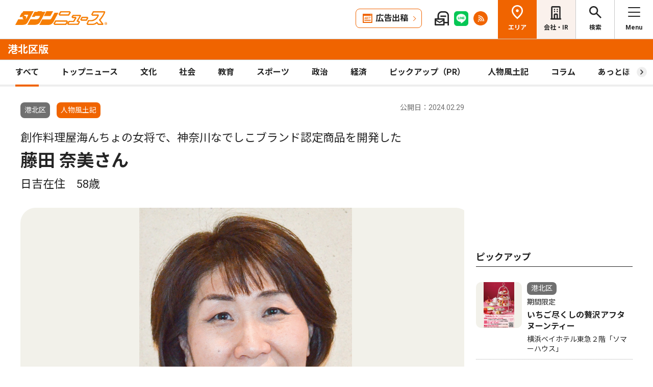

--- FILE ---
content_type: text/html; charset=UTF-8
request_url: https://www.townnews.co.jp/0103/2024/02/29/722015.html?utm_source=20240229&utm_medium=mail&utm_campaign=mailmagazine&utm_content=%E6%B8%AF%E5%8C%97%E5%8C%BA
body_size: 18951
content:
<!DOCTYPE html>
<html lang="ja">
<head>
<meta charset="UTF-8">
<meta name="viewport" content="width=device-width,user-scalable=no">
<meta http-equiv="X-UA-Compatible" content="IE=edge">
<title>創作料理屋海んちょの女将で、神奈川なでしこブランド認定商品を開発した 藤田 奈美さん 日吉在住　58歳 | 港北区 | タウンニュース</title>
<meta name="description" content="「好き」を学ぶ面白さ　○…「思い切った選択だった」と４年前を振り返る。営業自粛が...">
<meta property="fb:app_id" content="1428925777359294">
<meta name="twitter:card" content="summary_large_image">
<meta property="og:site_name" content="タウンニュース">
<meta property="og:type" content="article">

<meta property="og:url" content="https://www.townnews.co.jp/0103/2024/02/29/722015.html">


<meta property="og:title" content="創作料理屋海んちょの女将で、神奈川なでしこブランド認定商品を開発した 藤田 奈美さん 日吉在住　58歳 | 港北区 | タウンニュース">
<meta property="og:description" content="「好き」を学ぶ面白さ　○…「思い切った選択だった」と４年前を振り返る。営業自粛が続く中、事業見直しを考えていたところに入ってきたＳＯＳの声。「横浜野菜を使って食事の手助け...">







<meta property="og:image" content="https://www.townnews.co.jp/0103/images/a001280965_01.jpg">
<meta property="og:image:width" content="1200">
<meta property="og:image:height" content="1523">






<link rel="preconnect" href="https://fonts.googleapis.com">
<link rel="preconnect" href="https://fonts.gstatic.com" crossorigin>
<link href="https://fonts.googleapis.com/css2?family=Noto+Sans+JP:wght@400;500;700&family=Roboto:wght@400;500;700&display=swap" rel="stylesheet">

<link rel="stylesheet" type="text/css" href="/css/slick.css">
<link rel="stylesheet" type="text/css" href="/css/common.css">
<link rel="stylesheet" type="text/css" href="/css/tieup.css">
<link rel="stylesheet" type="text/css" href="/css/style.css">
<script src="/js/jquery.min.js"></script>
<script src="/js/slick.min.js"></script>
<script src="/js/common.js"></script>
<script src="/js/action.js"></script>




<script type="application/ld+json">
{
	"@context": "https://schema.org",
	"@type": "NewsArticle",
	"mainEntityOfPage": {
		"@type": "WebPage",
		"@id": "https://www.townnews.co.jp/0103/2024/02/29/722015.html"
	},
	"headline": "創作料理屋海んちょの女将で、神奈川なでしこブランド認定商品を開発した 藤田 奈美さん 日吉在住　58歳 | 港北区 | タウンニュース",
	"author": {
		"@type": "Organization",
		"name": "タウンニュース港北区版",
		"parentOrganization": {
			"@type": "Organization",
			"name": "株式会社タウンニュース社"
		}
	},
	"image": {
		
		
		
		
		
		
		
		
		"@type": "ImageObject",
		"url": "https://www.townnews.co.jp/0103/images/a001280965_01.jpg",
		"height": 1523,
		"width": 1200
		
	},
	"publisher": {
		"@type": "Organization",
		"name": "株式会社タウンニュース社",
		"logo": {
			"@type": "ImageObject",
			"url": "https://www.townnews.co.jp/common/images/fblogo2.jpg",
			"width": 1200,
			"height": 630
		}
	},
	"datePublished": "2024-02-29T00:00:00+09:00",
	"dateModified": "2024-02-29T00:02:17+09:00"
}
</script>




<script async src="https://securepubads.g.doubleclick.net/tag/js/gpt.js" crossorigin="anonymous"></script>
<script>
  window.googletag = window.googletag || {cmd: []};
  googletag.cmd.push(function() {

    //全ページ共通 
    googletag.defineSlot('/2811735/common_house01_300x100', [300, 100], 'div-gpt-ad-1562658343235-0').addService(googletag.pubads());
    googletag.defineSlot('/2811735/common_house02_300x100', [300, 100], 'div-gpt-ad-1562658393646-0').addService(googletag.pubads());
    googletag.defineSlot('/2811735/common_house03_300x100', [300, 100], 'div-gpt-ad-1562658459837-0').addService(googletag.pubads());
    googletag.defineSlot('/2811735/common_house04_320x100', [320, 100], 'div-gpt-ad-1760520735842-0').addService(googletag.pubads());
    googletag.defineSlot('/2811735/common_house05_320x100', [320, 100], 'div-gpt-ad-1760520781373-0').addService(googletag.pubads());

    //エリア別


    googletag.defineSlot('/2811735/0103_rectangleM_300x250', [300, 250], 'div-gpt-ad-1761725670622-0').addService(googletag.pubads());
    googletag.defineSlot('/2811735/0103_pc_special01_300x100', [300, 100], 'div-gpt-ad-1761725742122-0').addService(googletag.pubads());
    googletag.defineSlot('/2811735/0103_pc_special02_300x100', [300, 100], 'div-gpt-ad-1761725809415-0').addService(googletag.pubads());
    googletag.defineSlot('/2811735/0103_rectangleS_300x100', [300, 100], 'div-gpt-ad-1761725852917-0').addService(googletag.pubads());
    googletag.defineSlot('/2811735/0103_sp_special01_300x100', [300, 100], 'div-gpt-ad-1761725902614-0').addService(googletag.pubads());
    googletag.defineSlot('/2811735/0103_05ad_300x100', [300, 100], 'div-gpt-ad-1761561080103-0').addService(googletag.pubads());
    googletag.defineSlot('/2811735/0103_06ad_300x100', [300, 100], 'div-gpt-ad-1761561111088-0').addService(googletag.pubads());    


    googletag.pubads().enableSingleRequest();
    googletag.enableServices();
  });
</script>

<link rel="canonical" href="https://www.townnews.co.jp/0103/2024/02/29/722015.html" />
<!-- ▼▼▼ GoogleAnalytics4 ▼▼▼ -->
<!-- Global site tag (gtag.js) - Google Analytics -->
<script async src="https://www.googletagmanager.com/gtag/js?id=G-S0NKCCBFQP"></script>
<script>
  window.dataLayer = window.dataLayer || [];
  function gtag(){dataLayer.push(arguments);}
  gtag('js', new Date());

  gtag('config', 'G-S0NKCCBFQP');
</script>
<!-- ▲▲▲ GoogleAnalytics4 ▲▲▲ -->


<!-- ▼▼▼Google Tag Manager▼▼▼ -->
<script>(function(w,d,s,l,i){w[l]=w[l]||[];w[l].push({'gtm.start':
new Date().getTime(),event:'gtm.js'});var f=d.getElementsByTagName(s)[0],
j=d.createElement(s),dl=l!='dataLayer'?'&l='+l:'';j.async=true;j.src=
'https://www.googletagmanager.com/gtm.js?id='+i+dl;f.parentNode.insertBefore(j,f);
})(window,document,'script','dataLayer','GTM-NV8XGJ');</script>
<!-- ▲▲▲End Google Tag Manager▲▲▲ -->
</head>


<script>
var $g_entry_blog_id = '5';
var $g_entry_categories = '人物風土記';
var $g_entry_date = '20240229000000';
</script>
<script src="/js/entry_advertising.js?2025110501"></script>
<script>
document.addEventListener('DOMContentLoaded', function() {
$.ajax({
    type: "GET",
    url: "/entry_ad.json", 
    dataType: "json",
    cache: false,
    async: false
}).then(
    function (json) {
        console.log("load start");
        entry_body = $('#kijiId').html();
        var p_blog_id = '5';
        if (entry_body == ''){ exit; }
        p_categories = '人物風土記';
        p_date = '20240229000000';
        position = 10;
        ad_text = get_entry_ad_json(json, position, p_categories, p_date, p_blog_id);
        entry_body = insert_entry_ad(entry_body, position, ad_text);
        position = 20;
        ad_text = get_entry_ad_json(json, position, p_categories, p_date, p_blog_id);
        entry_body = insert_entry_ad(entry_body, position, ad_text);
        position = 30;
        ad_text = get_entry_ad_json(json, position, p_categories, p_date, p_blog_id);
        entry_body = insert_entry_ad(entry_body, position, ad_text);
        $('#kijiId').html(entry_body);
    },
    function () {
        console.log("load error");
    }
);
});
</script>

<body>
<div id="wrap">

<header id="head">
		<h1 class="logo">
          <a href="https://www.townnews.co.jp/"><img src="/img/h_logo.png" alt="タウンニュース"></a>
          <a href="https://www.townnews.co.jp/0103/"><span class="area">港北区版</span></a>
        </h1>
		<p class="top"><a href="https://www.townnews.co.jp/">総合TOPへ</a></p>
		<ul class="link">
			<li class="btn"><a href="https://www.townnews.co.jp/business/">広告出稿</a></li>
			<li><a href="https://www.townnews.co.jp/mail/subscribe?header"><img src="/img/mail1.png" alt="mail"></a></li>
			<li><a href="https://www.townnews.co.jp/line-subscribe.html"><img src="/img/sns1.png" alt="line"></a></li>
			<li><a href="https://www.townnews.co.jp/index.xml"><img src="/img/sns5.png" alt="rss"></a></li>
		</ul>
		<ul class="nav">
			<li class="area"><span>エリア</span></li>
			<li class="company"><a href="https://www.townnews.co.jp/corporate/">会社・IR</a></li>
			<li class="search"><span>検索</span></li>
			<li class="menu"><span>Menu</span></li>
		</ul>
 
		<p class="area-name pcHide"><a href="https://www.townnews.co.jp/0103/">港北区版</a></p>




		<div class="category">
			<ul>
				<li class="act"><a href="https://www.townnews.co.jp/0103/">すべて</a></li>
				<li class="" ><a href="https://www.townnews.co.jp/0103/topnews/">トップニュース</a></li>
				<li class="" ><a href="https://www.townnews.co.jp/0103/culture/">文化</a></li>
				<li class="" ><a href="https://www.townnews.co.jp/0103/social/">社会</a></li>
				<li class="" ><a href="https://www.townnews.co.jp/0103/education/">教育</a></li>
				<li class="" ><a href="https://www.townnews.co.jp/0103/sports/">スポーツ</a></li>
				<li class="" ><a href="https://www.townnews.co.jp/0103/politics/">政治</a></li>
				<li class="" ><a href="https://www.townnews.co.jp/0103/economy/">経済</a></li>
				<li class="" ><a href="https://www.townnews.co.jp/0103/pickup/">ピックアップ（PR）</a></li>
				<li class="" ><a href="https://www.townnews.co.jp/0103/person/">人物風土記</a></li>
                
				<li class="sub"><a href="https://www.townnews.co.jp/0103/column/">コラム</a></li>
				<li class=""><a href="https://www.townnews.co.jp/0103/athome/">あっとほーむ</a></li>
				<li class=""><a href="https://www.townnews.co.jp/0103/present/">プレゼント</a></li>
</ul>
		<!--category--></div>
			<div class="sub-category">
				<ul class="inner">
					<li><a href="https://www.townnews.co.jp/0103/column/">すべてのコラム</a></li>
	
        
		
        
                
                        <li><a href="https://www.townnews.co.jp/0103/column/cat-7/">御朱印探訪</a></li>
                
        
	
        
		
        
                
                        <li><a href="https://www.townnews.co.jp/0103/column/cat-6/">金沢動物園　干支コラム</a></li>
                
        
	
        
		
        
                
                        <li><a href="https://www.townnews.co.jp/0103/column/ir/">IRと横浜</a></li>
                
        
	
        
		
        
                
                        <li><a href="https://www.townnews.co.jp/0103/column/cat-1/">〈連載〉さすらいヨコハマ</a></li>
                
        
	
        
		
        
                
                        <li><a href="https://www.townnews.co.jp/0103/column/cat/">がんばれ！Ｆ・マリノス</a></li>
                
        
	
        
		
        
                
                        <li><a href="https://www.townnews.co.jp/0103/column/cat-3/">こちらの活動団体知っていますか？</a></li>
                
        
	
        
		
        
                
                        <li><a href="https://www.townnews.co.jp/0103/column/cat-5/">トップインタビュー</a></li>
                
        
	
        
		
        
                
                        <li><a href="https://www.townnews.co.jp/0103/column/cat-4/">今から始める相続の準備</a></li>
                
        
	
        
		
        
                
                        <li><a href="https://www.townnews.co.jp/0103/column/cat-2/">港北区企業レポート</a></li>
                
        
	
				</ul>
			<!--sub-category--></div>


	</header><div id="side-nav">
		<div class="menu">
            <h2>港北区版</h2>
			<p class="close">閉じる</p>
			<ul class="menu-list1">
				<li><a href="https://www.townnews.co.jp/0103/culture/">文化</a></li>
				<li><a href="https://www.townnews.co.jp/0103/social/">社会</a></li>
				<li><a href="https://www.townnews.co.jp/0103/education/">教育</a></li>
				<li><a href="https://www.townnews.co.jp/0103/sports/">スポーツ</a></li>
				<li><a href="https://www.townnews.co.jp/0103/politics/">政治</a></li>
				<li><a href="https://www.townnews.co.jp/0103/economy/">経済</a></li>
                
				<li><a href="https://www.townnews.co.jp/0103/present/">プレゼント</a></li>
			</ul>
			<ul class="menu-list2">
				<li><a href="https://www.townnews.co.jp/0103/topnews/">トップニュース</a></li>
                <li><a href="https://www.townnews.co.jp/0103/advertising/">意見広告・議会報告</a></li>
                <li><a href="https://www.townnews.co.jp/0103/pickup/">ピックアップ（PR）</a></li>
                <li><a href="https://www.townnews.co.jp/0103/person/">人物風土記</a></li>
				<li class="sub"><a href="#">コラム</a>
					<div class="sub-category">
						<ul>
							<li><a href="https://www.townnews.co.jp/0103/column/">すべてのコラム</a></li>
			
                            
						    
                        
                            
                                <li><a href="https://www.townnews.co.jp/0103/column/cat-7/">御朱印探訪</a></li>
                            
                        
			
                            
						    
                        
                            
                                <li><a href="https://www.townnews.co.jp/0103/column/cat-6/">金沢動物園　干支コラム</a></li>
                            
                        
			
                            
						    
                        
                            
                                <li><a href="https://www.townnews.co.jp/0103/column/ir/">IRと横浜</a></li>
                            
                        
			
                            
						    
                        
                            
                                <li><a href="https://www.townnews.co.jp/0103/column/cat-1/">〈連載〉さすらいヨコハマ</a></li>
                            
                        
			
                            
						    
                        
                            
                                <li><a href="https://www.townnews.co.jp/0103/column/cat/">がんばれ！Ｆ・マリノス</a></li>
                            
                        
			
                            
						    
                        
                            
                                <li><a href="https://www.townnews.co.jp/0103/column/cat-3/">こちらの活動団体知っていますか？</a></li>
                            
                        
			
                            
						    
                        
                            
                                <li><a href="https://www.townnews.co.jp/0103/column/cat-5/">トップインタビュー</a></li>
                            
                        
			
                            
						    
                        
                            
                                <li><a href="https://www.townnews.co.jp/0103/column/cat-4/">今から始める相続の準備</a></li>
                            
                        
			
                            
						    
                        
                            
                                <li><a href="https://www.townnews.co.jp/0103/column/cat-2/">港北区企業レポート</a></li>
                            
                        
			
						</ul>
					<!--sub-category--></div>
				</li>
                <li><a href="https://www.townnews.co.jp/0103/athome/">あっとほーむデスク</a></li>

			</ul>

			<div class="top-block">
				<h2>タウンニュース総合TOP</h2>
				<ul class="menu-list2">
					<li><a href="https://www.townnews.co.jp/pr/prtimes/">PR TIMES (プレスリリース)</a></li>
					<li><a href="https://www.townnews.co.jp/album/">WEBアルバム</a></li>
				</ul>
				<p class="top-link"><a href="https://www.townnews.co.jp/">タウンニュースTOPへ</a></p>
			<!--top-block--></div>

			<ul class="menu-list3">
				<li><a href="https://www.townnews.co.jp/corporate/">会社・IR情報</a></li>
				<li><a href="https://www.townnews.co.jp/business/">広告掲載をご検討の方へ</a></li>
				<li><a href="https://www.townnews.co.jp/recruit/">採用情報</a></li>
			</ul>
			<ul class="menu-btn">
				<li><a href="https://www.townnews.co.jp/line-subscribe.html">タウンニュース for LINEのご登録</a></li>
				<li><a href="https://www.townnews.co.jp/mail/subscribe?header">メール版タウンニュースのご登録</a></li>
				<li class="ad"><a href="/business/">広告出稿をご検討のスポンサー様へ</a></li>
			</ul>
			<ul class="sns">
				<li><a href="https://www.townnews.co.jp/line-subscribe.html" target="_blank"><img src="/img/sns1.png" alt="LINE"></a></li>
				<li><a href="https://twitter.com/townnews_twi" target="_blank"><img src="/img/sns2.png" alt="X"></a></li>
				<li><a href="https://www.facebook.com/townnews.fb" target="_blank"><img src="/img/sns3.png" alt="Facebook"></a></li>
				<li><a href="https://www.youtube.com/@townnews2481" target="_blank"><img src="/img/sns4.png" alt="youtube"></a></li>
				<li><a href="https://www.townnews.co.jp/index.xml" target="_blank"><img src="/img/sns5.png" alt="RSS"></a></li>
			</ul>
			<p class="contact"><a href="/corporate/contact.html">お問い合わせ</a></p>
			<p class="close btm">閉じる</p>
		<!--menu--></div>

		<div class="area">
			<h2>エリア一覧</h2>
			<p class="close">閉じる</p>
			<dl>
				<dt>横浜エリア</dt>
				<dd>
					<ul>
						<li><a href="https://www.townnews.co.jp/0101/">青葉区</a></li>
						<li><a href="https://www.townnews.co.jp/0102/">緑区</a></li>
						<li><a href="https://www.townnews.co.jp/0103/">港北区</a></li>
						<li><a href="https://www.townnews.co.jp/0104/">都筑区</a></li>
						<li><a href="https://www.townnews.co.jp/0105/">旭区・瀬谷区</a></li>
						<li><a href="https://www.townnews.co.jp/0108/">戸塚区・泉区</a></li>
						<li><a href="https://www.townnews.co.jp/0112/">港南区・栄区</a></li>
						<li><a href="https://www.townnews.co.jp/0113/">中区・西区・南区</a></li>
						<li><a href="https://www.townnews.co.jp/0110/">金沢区・磯子区</a></li>
						<li><a href="https://www.townnews.co.jp/0115/">保土ケ谷区</a></li>
						<li><a href="https://www.townnews.co.jp/0116/">鶴見区</a></li>
						<li><a href="https://www.townnews.co.jp/0117/">神奈川区</a></li>
					</ul>
				</dd>
				<dt>川崎エリア</dt>
				<dd>
					<ul>
						<li><a href="https://www.townnews.co.jp/0201/">宮前区</a></li>
						<li><a href="https://www.townnews.co.jp/0202/">高津区</a></li>
						<li><a href="https://www.townnews.co.jp/0203/">多摩区・麻生区</a></li>
						<li><a href="https://www.townnews.co.jp/0204/">中原区</a></li>
						<li><a href="https://www.townnews.co.jp/0206/">川崎区・幸区</a></li>
					</ul>
				</dd>
				<dt>相模原・東京多摩エリア</dt>
				<dd>
					<ul>
						<li><a href="https://www.townnews.co.jp/0301/">さがみはら中央区</a></li>
						<li><a href="https://www.townnews.co.jp/0302/">さがみはら南区</a></li>
						<li><a href="https://www.townnews.co.jp/0303/">さがみはら緑区</a></li>
						<li><a href="https://www.townnews.co.jp/0304/">町田</a></li>
						<li><a href="https://www.townnews.co.jp/0305/">八王子</a></li>
						<li><a href="https://www.townnews.co.jp/0306/">多摩</a></li>
					</ul>
				</dd>
				<dt>県央エリア</dt>
				<dd>
					<ul>
						<li><a href="https://www.townnews.co.jp/0401/">大和</a></li>
						<li><a href="https://www.townnews.co.jp/0402/">海老名・座間・綾瀬</a></li>
						<li><a href="https://www.townnews.co.jp/0404/">厚木・愛川・清川</a></li>
						<li><a href="https://www.townnews.co.jp/0405/">伊勢原</a></li>
					</ul>
				</dd>
				<dt>横須賀・三浦エリア</dt>
				<dd>
					<ul>
						<li><a href="https://www.townnews.co.jp/0501/">横須賀・三浦</a></li>
						<li><a href="https://www.townnews.co.jp/0503/">逗子・葉山</a></li>
					</ul>
				</dd>
				<dt>湘南・県西エリア</dt>
				<dd>
					<ul>
						<li><a href="https://www.townnews.co.jp/0601/">藤沢</a></li>
						<li><a href="https://www.townnews.co.jp/0602/">鎌倉</a></li>
						<li><a href="https://www.townnews.co.jp/0603/">茅ヶ崎・寒川</a></li>
						<li><a href="https://www.townnews.co.jp/0605/">平塚・大磯・二宮・中井</a></li>
						<li><a href="https://www.townnews.co.jp/0607/">小田原・箱根・湯河原・真鶴</a></li>
						<li><a href="https://www.townnews.co.jp/0608/">足柄</a></li>
						<li><a href="https://www.townnews.co.jp/0610/">秦野</a></li>
					</ul>
				</dd>
			</dl>
			<p class="close btm">閉じる</p>
		<!--area--></div>

		<div class="search">

<h2>記事をさがす</h2>
			<p class="close">閉じる</p>
            <p class="search-text">キーワード・カテゴリ・年月のいずれかを入力してください。<br>
            ※エリアのみの選択では記事検索できません。</p>
			<form id="side-search-form" name="search-form" action="/cgi-bin/product/mt-search.cgi" method="get">
				<input type="hidden" name="blog_id" value="5" />
				<input type="hidden" name="limit" value="20" />
				<p class="text"><input name="search" type="text" placeholder="キーワードを入力"></p>
                <input type="hidden" name="IncludeBlogs" value="5" />
				<ul class="select">


                    
                    
                    <li>
                        <select id="side-category" name="category">
						<option value="">カテゴリ選択</option>
                        <option value="トップニュース"  >トップニュース</option>
						<option value="文化"  >文化</option>
						<option value="社会"  >社会</option>
						<option value="教育"  >教育</option>
						<option value="スポーツ"  >スポーツ</option>
						<option value="政治"  >政治</option>
						<option value="経済"  >経済</option>
						<option value="人物風土記"   >人物風土記</option>
						<option value="ピックアップ（PR）"   >ピックアップ（PR）</option>
						<option value="イベント"   >イベント</option>
						<option value="コラム"   >コラム</option>
						<option value="プレゼント"  >プレゼント</option>
					    </select>
                   </li>
				   <li>
<!-- 年月選択コンボボックス -->





                      <select id="side-search_year_month" name="search_year_month">
                        <option value="">年月を選択</option>
                        

<option value="202601">2026年01月</option>

<option value="202512">2025年12月</option>

<option value="202511">2025年11月</option>

<option value="202510">2025年10月</option>

<option value="202509">2025年09月</option>

<option value="202508">2025年08月</option>

<option value="202507">2025年07月</option>

<option value="202506">2025年06月</option>

<option value="202505">2025年05月</option>

<option value="202504">2025年04月</option>

<option value="202503">2025年03月</option>

<option value="202502">2025年02月</option>

<option value="202501">2025年01月</option>

<option value="202412">2024年12月</option>

<option value="202411">2024年11月</option>

<option value="202410">2024年10月</option>

<option value="202409">2024年09月</option>

<option value="202408">2024年08月</option>

<option value="202407">2024年07月</option>

<option value="202406">2024年06月</option>

<option value="202405">2024年05月</option>

<option value="202404">2024年04月</option>

<option value="202403">2024年03月</option>

<option value="202402">2024年02月</option>

<option value="202401">2024年01月</option>


					  </select>
                    </li>
				</ul>
	<p class="btn">
    <input type="submit" onclick="submitSideSearch(event, 'side-search-form');" value="検索する">
    </p>
</form>


			<p class="close btm">閉じる</p>
		<!--search--></div>
	<!--side-nav--></div>
	<div id="main">
		<div class="detail-wrap inner">
			<p class="back"><a href="javascript:history.back();">戻る</a></p>
			<div class="detail-block">

				<div class="title">
					<p class="ico">
                    <span class="area">港北区</span>
                    <span class="tag">人物風土記</span></MTUnless>


                    <p class="date">公開日：2024.02.29
                    
                    </p>
					<h1>
 	                    <span>創作料理屋海んちょの女将で、神奈川なでしこブランド認定商品を開発した</span><br>

						藤田 奈美さん
						<br><span>日吉在住　58歳</span>
					</h1>
				<!--title--></div>







				<div class="img-box">
					<ul class="slide3">

						<li>
							<p class="img"><a href="#"><img src="https://www.townnews.co.jp/0103/images/a001280965_01.jpg" alt=""></a></p>
							
						</li>








					</ul>
				<!--img-box--></div>




				<div class="modal" style="display: none;">
					<div class="modal-content">
						<p class="close">閉じる</p>
						<div class="modal-slider">
						<!--modal-slider--></div>
					<!--modal-content--></div>
				<!--modal--></div>

				<ul class="share">
					<li><a href="https://twitter.com/share?url=https://www.townnews.co.jp/0103/2024/02/29/722015.html&text=%e3%80%90%e3%82%bf%e3%82%a6%e3%83%b3%e3%83%8b%e3%83%a5%e3%83%bc%e3%82%b9%E6%B8%AF%E5%8C%97%E5%8C%BA%e7%89%88%e3%80%91%E5%89%B5%E4%BD%9C%E6%96%99%E7%90%86%E5%B1%8B%E6%B5%B7%E3%82%93%E3%81%A1%E3%82%87%E3%81%AE%E5%A5%B3%E5%B0%86%E3%81%A7%E3%80%81%E7%A5%9E%E5%A5%88%E5%B7%9D%E3%81%AA%E3%81%A7%E3%81%97%E3%81%93%E3%83%96%E3%83%A9%E3%83%B3%E3%83%89%E8%AA%8D%E5%AE%9A%E5%95%86%E5%93%81%E3%82%92%E9%96%8B%E7%99%BA%E3%81%97%E3%81%9F %E8%97%A4%E7%94%B0%20%E5%A5%88%E7%BE%8E%E3%81%95%E3%82%93 %E6%97%A5%E5%90%89%E5%9C%A8%E4%BD%8F%E3%80%8058%E6%AD%B3" target="_blank" rel="nofollow"><img src="/img/sns2.png" alt="X"></a></li>
					<li><a href="https://www.facebook.com/sharer/sharer.php?u=https://www.townnews.co.jp/0103/2024/02/29/722015.html" target="_blank" rel="nofollow"><img src="/img/sns3.png" alt="Facebook"></a></li>
					<li><a href="http://line.me/R/msg/text/?%E5%89%B5%E4%BD%9C%E6%96%99%E7%90%86%E5%B1%8B%E6%B5%B7%E3%82%93%E3%81%A1%E3%82%87%E3%81%AE%E5%A5%B3%E5%B0%86%E3%81%A7%E3%80%81%E7%A5%9E%E5%A5%88%E5%B7%9D%E3%81%AA%E3%81%A7%E3%81%97%E3%81%93%E3%83%96%E3%83%A9%E3%83%B3%E3%83%89%E8%AA%8D%E5%AE%9A%E5%95%86%E5%93%81%E3%82%92%E9%96%8B%E7%99%BA%E3%81%97%E3%81%9F%20%E8%97%A4%E7%94%B0%20%E5%A5%88%E7%BE%8E%E3%81%95%E3%82%93%20%E6%97%A5%E5%90%89%E5%9C%A8%E4%BD%8F%E3%80%8058%E6%AD%B3%20%7C%20%E6%B8%AF%E5%8C%97%E5%8C%BA%20%7C%20%E3%82%BF%E3%82%A6%E3%83%B3%E3%83%8B%E3%83%A5%E3%83%BC%E3%82%B9%0D%0Ahttps://www.townnews.co.jp/0103/2024/02/29/722015.html" target="_blank"  rel="nofollow"><img src="/img/sns1.png" alt="LINE"></a></li>
					<li><a href="http://b.hatena.ne.jp/add?mode=confirm&url=https://www.townnews.co.jp/0103/2024/02/29/722015.html&title=%E5%89%B5%E4%BD%9C%E6%96%99%E7%90%86%E5%B1%8B%E6%B5%B7%E3%82%93%E3%81%A1%E3%82%87%E3%81%AE%E5%A5%B3%E5%B0%86%E3%81%A7%E3%80%81%E7%A5%9E%E5%A5%88%E5%B7%9D%E3%81%AA%E3%81%A7%E3%81%97%E3%81%93%E3%83%96%E3%83%A9%E3%83%B3%E3%83%89%E8%AA%8D%E5%AE%9A%E5%95%86%E5%93%81%E3%82%92%E9%96%8B%E7%99%BA%E3%81%97%E3%81%9F%20%E8%97%A4%E7%94%B0%20%E5%A5%88%E7%BE%8E%E3%81%95%E3%82%93%20%E6%97%A5%E5%90%89%E5%9C%A8%E4%BD%8F%E3%80%8058%E6%AD%B3%20%7C%20%E6%B8%AF%E5%8C%97%E5%8C%BA%20%7C%20%E3%82%BF%E3%82%A6%E3%83%B3%E3%83%8B%E3%83%A5%E3%83%BC%E3%82%B9" target="_blank"  rel="nofollow"><img src="/img/sns6.png" alt="B!"></a></li>
					<li class="share_copy"><a href="#" target="_blank"><img src="/img/sns7.png" alt="copy"></a></li>
				</ul>

				<!-- 本文エリア -->
				<div class="detail-box">
                <p><b>「好き」を学ぶ面白さ</b><br /><br />　○…「思い切った選択だった」と４年前を振り返る。営業自粛が続く中、事業見直しを考えていたところに入ってきたＳＯＳの声。「横浜野菜を使って食事の手助けを」と思い、新事業「Ｋｏｚｕｔｓｕｍｉ（こづつみ）ブランド」に踏み切った。こだわりは「健康に、おいしく」。米粉を使いつつ、味や食感にも気を配った。「『食べること』は大事なこと。つらい時ってまず食べなくなるし、逆に食べていればだいたい元気よ」<br /><br />　○…埼玉県出身。外資系の会社で国際業務に従事し、料理もあまりしなければ、営業に関わることもなかった。日吉で海んちょを開業したのは１９９３年。飲食業は夫の長年の夢だった。「手伝い程度のつもりが、気づけばどっぷりはまっていた。まさか31年も続くとは」と感慨深げな表情。「まったくの別世界に飛び込んだ」と話す。<br /><br />　○…子どものころから体を動かすことが好きで、中学、高校ではバレー部でエースや部長を務めた。今の趣味は街歩き。「水辺を歩くのが好き。だから横浜も好きなのよ」。普段は入らないような店も、勇気を出して入ってみる。そこで店の商品や内装のアイデアが生まれる。<br /><br />　○…飲食業をきっかけに、地産地消をはじめ様々な人やモノに出会ってきた。こづつみブランドを立ち上げて、出会いはより広がり、同時に新たに学ぶことも増えた。いろいろな場で得た知識が繋がっていくのは面白い。「好きなことを学べる場所が好き」と前のめりで語る。飲食業の魅力は「学んだことを即実践できるし、１の成功が、99の失敗をチャラにするほど嬉しい」こと。「今は海んちょをやっていてよかったと思う」と頬を緩める。これからも学びの連続の中、「食べる」を大事に生きていく。<br /><br /></p>
				<!-- //本文エリア -->
			








                
                
   

			<div class="keyword">
			<ul>
					<li><a href="https://www.townnews.co.jp/cgi-bin/product/mt-search.cgi?IncludeBlogs=5&amp;tag=%E6%B8%AF%E5%8C%97%E5%8C%BA&amp;limit=20">#港北区</a></li>
			</ul>
			<!--keyword--></div>
			<!--detail-box--></div>

<div class="spHide">
<div class="inner tab-area">
			<h3 class="list-ttl">他のエリアのニュース</h3>
			<ul class="tab-menu">
				<li>新着記事</li>
            
			</ul>
			<div class="tab-block act">
				<div class="main-list">

                







						<div class="box"><a href="https://www.townnews.co.jp/0117/2026/01/22/821278.html">
							<p class="img">
								<img src="https://www.townnews.co.jp/0117/images/a001428890_02.jpg" alt="「横浜芸者」再興目指し">
 

								<span class="tag-box"></MTUnless><span class="tag">文化</span></MTUnless></span>


							</p>
							<p class="area">神奈川区</p>
							<p class="date">2026.01.22</p>
                            
							<p class="ttl">「横浜芸者」再興目指し</p>
							<p>地域に呼びかけ プロジェクト始動</p>
						</a><!--box--></div>
                







						<div class="box"><a href="https://www.townnews.co.jp/0117/2026/01/22/821279.html">
							<p class="img">
								<img src="https://www.townnews.co.jp/0117/images/a001428838_01.jpg" alt="新生児へ保湿クリーム">
 

								<span class="tag-box"></MTUnless><span class="tag">社会</span></MTUnless></span>


							</p>
							<p class="area">神奈川区</p>
							<p class="date">2026.01.22</p>
                            <p>神奈川大</p>
							<p class="ttl">新生児へ保湿クリーム</p>
							<p>特許技術で子育て支援</p>
						</a><!--box--></div>
                







						<div class="box"><a href="https://www.townnews.co.jp/0305/2026/01/22/821315.html">
							<p class="img">
								<img src="https://www.townnews.co.jp/0305/images/a001428746_01.jpg" alt="ワークショップ好評">
 

								<span class="tag-box"></MTUnless><span class="tag">文化</span></MTUnless></span>


							</p>
							<p class="area">八王子</p>
							<p class="date">2026.01.22</p>
                            <p>八王子織物展</p>
							<p class="ttl">ワークショップ好評</p>
							<p>延べ約１０００人が参加</p>
						</a><!--box--></div>

				<!--main-list--></div>
				<p class="btn-type1"><a href="#" class="area-nav">エリア一覧を見る</a></p>
			<!--tab-block--></div>
 
		<!--inner--></div>
</div>
		<!--detail-block--></div>






<div class="side-block">
            <p class="ad">
            <!-- /2811735/0103_rectangleM_300x250 -->
<div id='div-gpt-ad-1761725670622-0' style='min-width: 300px;min-height: 250px;text-align: center;'>
<script>
    googletag.cmd.push(function() { googletag.display('div-gpt-ad-1761725670622-0'); });
</script>
</div>




                        
            </p>
			<div class="pcHide">
			<div class="inner tab-area">
			<h3 class="list-ttl">他のエリアのニュース</h3>
			<ul class="tab-menu">
				<li>新着記事</li>
            
			</ul>
			<div class="tab-block act">
				<div class="main-list">

                







						<div class="box"><a href="https://www.townnews.co.jp/0607/2026/01/17/820844.html">
							<p class="img">
								<img src="https://www.townnews.co.jp/0607/images/a001427956_01.jpg" alt="地域向けにＡＥＤ講習">
 

								<span class="tag-box"></MTUnless><span class="tag">社会</span></MTUnless></span>


							</p>
							<p class="area">小田原・箱根・湯河原・真鶴</p>
							<p class="date">2026.01.17</p>
                            <p>大東建託（株）小田原支店</p>
							<p class="ttl">地域向けにＡＥＤ講習</p>
							
						</a><!--box--></div>
                







						<div class="box"><a href="https://www.townnews.co.jp/0104/2026/01/22/821452.html">
							<p class="img">
								<img src="https://www.townnews.co.jp/0104/images/a001428738_21.jpg" alt="相続のプロが集う無料相談会">
 

								<span class="tag-box"><span class="tag">ピックアップ（PR）</span></MTUnless></span>


							</p>
							<p class="area">都筑区</p>
							<p class="date">2026.01.22</p>
                            
							<p class="ttl">相続のプロが集う無料相談会</p>
							<p>先着10組限定／都筑公会堂</p>
						</a><!--box--></div>
                







						<div class="box"><a href="https://www.townnews.co.jp/0101/2026/01/22/821433.html">
							<p class="img">
								<img src="https://www.townnews.co.jp/0101/images/a001428822_01.jpg" alt="初期消火で２人に感謝状">
 

								<span class="tag-box"></MTUnless><span class="tag">社会</span></MTUnless></span>


							</p>
							<p class="area">青葉区</p>
							<p class="date">2026.01.22</p>
                            <p>青葉消防署</p>
							<p class="ttl">初期消火で２人に感謝状</p>
							<p>勤務中に火災発見</p>
						</a><!--box--></div>
                







						<div class="box"><a href="https://www.townnews.co.jp/0105/2026/01/22/821366.html">
							<p class="img">
								<img src="https://www.townnews.co.jp/0105/images/a001428860_32.jpg" alt="働く人の所得を増やす　あなたのための政治">
 

								<span class="tag-box"><span class="tag">意見広告</span></MTUnless></span>


							</p>
							<p class="area">旭区・瀬谷区</p>
							<p class="date">2026.01.22</p>
                            <p>衆議院議員５期13年　地元出身　あおやぎ陽一郎　旭区・保土ケ谷区　意見広告</p>
							<p class="ttl">働く人の所得を増やす　あなたのための政治</p>
							<p>５期13年、地元の声を聞き続けてきたからこそ、伝えたい。</p>
						</a><!--box--></div>

				<!--main-list--></div>
				<p class="btn-type1"><a href="#" class="area-nav">エリア一覧を見る</a></p>
			<!--tab-block--></div>
 
		<!--inner--></div>
			</div>
			<h2>ピックアップ</h2>
			<div class="main-list">









				<div class="box"><a href="https://www.townnews.co.jp/0103/2026/01/15/820244.html">
					<p class="img">
						<img src="https://www.townnews.co.jp/0103/images/a001418811_57.jpg" alt="いちご尽くしの贅沢アフタヌーンティー">
 

					</p>
					<p class="area">港北区</p>
                    
                    <p>期間限定</p>
					<p class="ttl">いちご尽くしの贅沢アフタヌーンティー</p>
					<p>横浜ベイホテル東急２階「ソマーハウス｣</p>
				</a><!--box--></div>








				<div class="box"><a href="https://www.townnews.co.jp/0103/2026/01/15/820324.html">
					<p class="img">
						<img src="/img/category/thumbnail_logo.png" alt="｢かがみの孤城｣など上映">

					</p>
					<p class="area">港北区</p>
                    
                    
					<p class="ttl">｢かがみの孤城｣など上映</p>
					<p>ひきこもり、不登校がテーマの映画祭</p>
				</a><!--box--></div>








				<div class="box"><a href="https://www.townnews.co.jp/0103/2026/01/15/819041.html">
					<p class="img">
						<img src="https://www.townnews.co.jp/0103/images/a001422697_09.jpg" alt="新春の炎に願いを">
 

					</p>
					<p class="area">港北区</p>
                    
                    <p>新吉田町正福寺</p>
					<p class="ttl">新春の炎に願いを</p>
					<p>１月28日に「初不動」</p>
				</a><!--box--></div>








				<div class="box"><a href="https://www.townnews.co.jp/0103/2026/01/15/820209.html">
					<p class="img">
						<img src="https://www.townnews.co.jp/0103/images/a001425766_11.jpg" alt="｢一日葬｣ガイド希望者に">
 

					</p>
					<p class="area">港北区</p>
                    
                    <p>メモリアルアートの大野屋（仲町台駅）</p>
					<p class="ttl">｢一日葬｣ガイド希望者に</p>
					
				</a><!--box--></div>

			<!--side-list--></div>
			<p class="btn-type1"><a href="https://www.townnews.co.jp/0103/pickup/">すべて見る</a></p>

			<h2>意見広告・議会報告</h2>
			<div class="main-list">








				<div class="box"><a href="https://www.townnews.co.jp/0103/2026/01/22/821230.html">
					<p class="img">
						<img src="https://www.townnews.co.jp/0103/images/a001428724_08.jpg" alt="｢暮らしを守り、未来を切り拓く。｣">
 

					</p>
					<p class="area">港北区</p>
                
                <p>国政報告</p>
					<p class="ttl">｢暮らしを守り、未来を切り拓く。｣</p>
					<p>衆議院議員　鈴木けいすけ</p>
				</a><!--box--></div>

			<!--side-list--></div>
			<p class="btn-type1"><a href="https://www.townnews.co.jp/0103/advertising/">すべて見る</a></p>

<h2>港北区 人物風土記の新着記事</h2>
			<div class="main-list">








				<div class="box"><a href="https://www.townnews.co.jp/0103/2026/01/22/821530.html">
					<p class="img">
						<img src="https://www.townnews.co.jp/0103/images/a001428349_01.jpg" alt="藤原 卓（ふじはら たく）さん">
 

                        
						<span class="tag-box"></MTUnless></span>


					</p>
					<p class="area">港北区</p>
                    <p>福祉現場で活躍する若手を表彰する「社会福祉ヒーローズ」賞の全国大会に出場する</p>
					<p class="ttl">藤原 卓（ふじはら たく）さん</p>
					<p>小机町在住　34歳</p>
					<p class="date">2026.01.22</p>
				</a><!--box--></div>








				<div class="box"><a href="https://www.townnews.co.jp/0103/2026/01/15/818778.html">
					<p class="img">
						<img src="https://www.townnews.co.jp/0103/images/a001424153_24.jpg" alt="河森 正治（しょうじ）さん">
 

                        
						<span class="tag-box"></MTUnless></span>


					</p>
					<p class="area">港北区</p>
                    <p>横浜が舞台の長編アニメーション映画『迷宮のしおり』の監督を務めた</p>
					<p class="ttl">河森 正治（しょうじ）さん</p>
					<p>西区在住　65歳</p>
					<p class="date">2026.01.15</p>
				</a><!--box--></div>








				<div class="box"><a href="https://www.townnews.co.jp/0103/2026/01/08/818762.html">
					<p class="img">
						<img src="https://www.townnews.co.jp/0103/images/a001423823_01.jpg" alt="相川 亮二さん">
 

                        
						<span class="tag-box"></MTUnless></span>


					</p>
					<p class="area">港北区</p>
                    <p>横浜DeNAベイスターズの新監督に就任した</p>
					<p class="ttl">相川 亮二さん</p>
					<p>49歳</p>
					<p class="date">2026.01.08</p>
				</a><!--box--></div>








				<div class="box"><a href="https://www.townnews.co.jp/0103/2026/01/01/817749.html">
					<p class="img">
						<img src="https://www.townnews.co.jp/0103/images/a001425235_01.jpg" alt="戸塚 渉太さん">
 

                        
						<span class="tag-box"></MTUnless></span>


					</p>
					<p class="area">港北区</p>
                    <p>二十歳の市民を祝うつどい実行委員長を務める</p>
					<p class="ttl">戸塚 渉太さん</p>
					<p>樽町在住　20歳</p>
					<p class="date">2026.01.01</p>
				</a><!--box--></div>

            <!--main-list--></div>
			<p class="btn-type1"><a href="https://www.townnews.co.jp/cgi-bin/product/mt-search.cgi?category=人物風土記&blog_id=5&limit=20">港北区 人物風土記の記事を検索</a></p>


			<h2>コラム</h2>
			<div class="main-list">









				<div class="box"><a href="https://www.townnews.co.jp/0103/2026/01/08/818775.html">
					<p class="img">
						<img src="https://www.townnews.co.jp/0103/images/a001422963_17.jpg" alt="午年の馬 ポニーのカリン">
						
					</p>
					<p class="area">港北区</p>
                    
					<p class="ttl">午年の馬 ポニーのカリン</p>
					<p>金沢動物園　干支コラム</p>
					<p class="date">2026.01.08</p>
				</a><!--box--></div>









				<div class="box"><a href="https://www.townnews.co.jp/0103/2025/08/27/799610.html">
					<p class="img">
						<img src="https://www.townnews.co.jp/0103/images/a001397392_08.jpg" alt="対話にＳＮＳを活用も">
						
					</p>
					<p class="area">港北区</p>
                    <p>2025横浜市長選・回顧〈下〉　山中市政２期目へ</p>
					<p class="ttl">対話にＳＮＳを活用も</p>
					
					<p class="date">2025.08.27</p>
				</a><!--box--></div>

			<!--side-list--></div>
			<p class="btn-type1"><a href="https://www.townnews.co.jp/0103/column/">コラム一覧</a></p>

			<h2 id="recruit_side_title" >求人特集</h2>
            <div id="recruit_side_menu" class="recruit"></div>
            <script src="/0103/job_box_side_menu.js"></script>

			<div class="area-info">
				<div class="inner">
					<div class="block">
						<h2 class="area-ttl"><span>港北区編集室</span></h2>
						<p class="tel">045-913-2711</p>
						<p class="fax">045-910-1120</p>
						<ul class="btn">
							<li><a href="https://www.townnews.co.jp/inquiry.html">情報提供・ご意見はこちら</a></li>
							<li><a href="https://www.townnews.co.jp/enquiry/secondaryuse.html#">著作物の二次利用等はこちら</a></li>
							<li><a href="https://www.townnews.co.jp/business/">広告掲載はこちら</a></li>
							<li><a href="https://www.townnews.co.jp/0103/arrangement.html">紙面の設置場所はこちら</a></li>
						</ul>
					<!--block--></div>
					<div class="block">
						<h2>外部リンク</h2>
						
<ul class="link">
	<li><a href="https://www.city.yokohama.lg.jp/kohoku/" target="_blank">港北区役所</a></li>
	<li><a href="https://www.city.yokohama.lg.jp/" target="_blank">横浜市役所</a></li>
	<li><a href="https://kohoku-sports.com/" target="_blank">横浜市港北スポーツセンター</a></li>
	<li><a href="https://www.city.yokohama.lg.jp/kohoku/madoguchi-shisetsu/riyoshisetsu/b010.html" target="_blank">地区センター</a></li>
	<li><a href="https://www.city.yokohama.lg.jp/kurashi/kyodo-manabi/library/" target="_blank">横浜市立図書館</a></li>
	<li><a href="https://www.yspc-ysmc.jp/" target="_blank">横浜市スポーツ医科学センター</a></li>
</ul>

					<!--block--></div>
				<!--inner--></div>
			<!--area-info--></div>
		<!--side-block--></div>
	<!--detail-wrap--></div>

<!-- フッターバナー広告 -->


		<div class="pr-bnr1">
			<div class="inner">
				<ul>
                    <!-- /2811735/common_house01_300x100 -->
<li id='div-gpt-ad-1562658343235-0' style='min-width: 300px; min-height: 100px;'>
  <script>
    googletag.cmd.push(function() { googletag.display('div-gpt-ad-1562658343235-0'); });
  </script>
</li>
<!-- /2811735/common_house02_300x100 -->
<li id='div-gpt-ad-1562658393646-0' style='min-width: 300px; min-height: 100px;'>
  <script>
    googletag.cmd.push(function() { googletag.display('div-gpt-ad-1562658393646-0'); });
  </script>
</li>
<!-- /2811735/common_house03_300x100 -->
<li id='div-gpt-ad-1562658459837-0' style='min-width: 300px; min-height: 100px;'>
  <script>
    googletag.cmd.push(function() { googletag.display('div-gpt-ad-1562658459837-0'); });
  </script>
</li>
   
                                 
				</ul>
			<!--inner--></div>
		<!--pr-bnr1 4--></div>

<!-- //バナー広告 -->

		<div class="link-wrap">
			<div class="inner">
				<div class="box1 present1">
					<dl>
						<dt>LINE・メール版 タウンニュース読者限定<br><span class="color">毎月計30名様に<br class="pcHide">Amazonギフトカード<br class="pcHide">プレゼント！</span></dt>
						<dd>
							<p><img src="/img/present1.png" alt=""></p>
							<p>あなたの街の話題のニュースや<br class="pcHide">お得な情報などを、LINEやメールで<br class="pcHide">無料でお届けします。<br>
							通知で見逃しも防げて便利です！</p>
							<ul>
								<li class="btn-type1"><a href="https://aura-mico.jp/qr-codes/39803/previewpage" target="_blank">タウンニュース for LINEのご登録</a></li>
								<li class="btn-type1"><a href="https://www.townnews.co.jp/mail/subscribe?header">メール版タウンニュースのご登録</a></li>
							</ul>
						</dd>
					</dl>
				<!--box1--></div>
				<div class="box2">
					<div class="sponsor">
						<dl>
							<dt>広告出稿をご検討のスポンサー様</dt>
							<dd>
								<p class="ico"><img src="/img/ico1.png" alt=""><span class="bg">広告出稿<br>しませんか？</span></p>
								<p>多様なスポンサー様の情報発信を<br>サポートいたします。</p>
								<p class="btn-type1"><a href="https://www.townnews.co.jp/business/">詳細を見る</a></p>
							</dd>
						</dl>
					<!--sponsor--></div>
					<div class="rss">
						<dl>
							<dt>タウンニュースのRSSを購読</dt>
							<dd><p class="btn-type1"><a href="https://www.townnews.co.jp/index.xml">RSSのご登録</a></p></dd>
						</dl>
					<!--rss--></div>
				<!--box2--></div>
			<!--inner--></div>
		<!--link-wrap--></div>

		<div class="sns-wrap">
			<ul>
				<li><a href="https://www.townnews.co.jp/line-subscribe.html" target="_blank"><img src="/img/sns1.png" alt="LINE"></a></li>
				<li><a href="https://twitter.com/townnews_twi" target="_blank"><img src="/img/sns2.png" alt="X"></a></li>
				<li><a href="https://www.facebook.com/townnews.fb" target="_blank"><img src="/img/sns3.png" alt="Facebook"></a></li>
				<li><a href="https://www.youtube.com/@townnews2481" target="_blank"><img src="/img/sns4.png" alt="youtube"></a></li>
				<li><a href="https://www.townnews.co.jp/index.xml" target="_blank"><img src="/img/sns5.png" alt="RSS"></a></li>
			</ul>
			<p class="pagetop"><a href="#wrap"><img src="/img/pagetop.png" alt=""></a></p>
		<!--sns-wrap--></div>
	<!--main--></div>

	<footer id="foot">
		<p class="contact"><a href="https://www.townnews.co.jp/company/contact.html">お問い合わせ</a></p>
		<ul>
			<li><a href="https://www.townnews.co.jp/corporate/">会社・IR情報</a></li>
			<li><a href="https://www.townnews.co.jp/business/">広告掲載をご検討の方へ</a></li>
			<li><a href="https://www.townnews.co.jp/recruit/">採用情報</a></li>
		</ul>
		<p><a href="https://www.townnews.co.jp/company/privacy.html">個人情報保護方針</a>　<a href="https://www.townnews.co.jp/company/guide.html">サイトご利用案内</a>　<a href="https://www.townnews.co.jp/sitemap.html">サイトマップ</a></p>
		<div class="copy">
			<p>当サイト内に掲載の記事・写真等の無断転載を禁止します。<br class="pcHide"> (C) Copyright <script type="text/javascript">
			<!--
			myD       = new Date();
			myYear    = myD.getFullYear();
			document.write( myYear );
			// -->
			</script> TOWNNEWS-SHA CO.,LTD. <br class="pcHide">All Rights Reserved.</p>
		</div>
	</footer>

<!-- バナー広告 -->
<div class="pr-bnr2">
	<div class="inner">
		<ul>
            <!-- /2811735/common_house04_320x100 -->
<li id='div-gpt-ad-1760520735842-0' style='min-width: 320px; min-height: 100px;'>
  <script>
    googletag.cmd.push(function() { googletag.display('div-gpt-ad-1760520735842-0'); });
  </script>
</li>
<!-- /2811735/common_house05_320x100 -->
<li id='div-gpt-ad-1760520781373-0' style='min-width: 320px; min-height: 100px;'>
  <script>
    googletag.cmd.push(function() { googletag.display('div-gpt-ad-1760520781373-0'); });
  </script>
</li>
        
		</ul>
	<!--inner--></div>
<!--pr-bnr2--></div>
<!-- バナー広告 -->

          
<!--wrap--></div>

</body>
</html>

--- FILE ---
content_type: text/html; charset=UTF-8
request_url: https://www.townnews.co.jp/job_box.php?mode=3&area=%E6%B8%AF%E5%8C%97%E5%8C%BA
body_size: 2012
content:
{"html":"<div class=\"list\"><div class=\"box\"><p class=\"ico\">\u6b63\u793e\u54e1<\/p><p class=\"ttl\"><a href=\"https:\/\/xn--pckua2a7gp15o89zb.com\/rd\/a\/v1\/job-detail?p=JzcONchrm%2BAwiKMOHjjOEqwo89DuLO4prOk7il3KcPdyjT6d%2BT9ffm8vdC%2Fv3nBg0mdt62WK36HdPeQDJCW%2B7x0XroHcCMiI7pvwOu%2BQDFpbo%2FdBdim7NWPOkOvf0aCDpBuzZyqmo1e9R6tNo4ZKgco3%2Bz%2Bp4PHII1xpQITPdKHfkq5hfQzIGTjqXdrbG%2FldpT5uZDRTV1BxOlpG2cH%2FKMCxu3pPJjZgQ0gEiS43IMA%2B2C%2B8Wcoa5HbIMNy6tTrgBUFK8iXiQWw6%2BLkTf82d1cHPwmv2Ny%2FZL9%2FBAKFyBnM%2BVXr5rOGxhjySreH7%2BedvwlPqStaZRav2sQjEFj9wE10%2BcaOb%2Fz9LRk79rbEcGTPME%2FmMGeyvYjBOrhyEktyxD%2BgStXKm8bXYH5ZS7Ocxtr8YQoCEyGLFOSZ3KbwxSr3zWEiHKu3atyyETn3%2BtLN%2FKVIII65MIwSZNc9yUCmSXTvWMWRgAyTAbtUaWaZ8b6cPry0VkwPy54bJ2JZJHDt%2BTLha76u4pmAo2e5c0ECp4MA8ebz0N09TRoDGYFLdjTGXu%2BmaOZhJTY7kxfVH8utj6w1yiUgHiCBEK0JDYpWb%2F4sX%2BrhvnSBLs5qUyjhfC9KvP4ht8z7s8o3xODBn0EK0j0qQQhnAjxHJHCu%2BHrqPy76gFGK07m%2FUztanDyRdR9DHnoaNSjJZ0dihrgY5v0PI\" target=\"_blank\" >\u30a4\u30f3\u30d5\u30e9\u30a8\u30f3\u30b8\u30cb\u30a2\/IT\u30a4\u30f3\u30d5\u30e9\u30a8\u30f3\u30b8\u30cb\u30a2 \u5e74\u4f11124\u65e5\/\u571f\u65e5\u795d<\/a><\/p><p>\u30a2\u30c7\u30b3\u682a\u5f0f\u4f1a\u793e DIGITAL CAREER\u63a8\u9032\u8ab2<\/p><p class=\"info\">\u6a2a\u6d5c\u5e02 \u6e2f\u5317\u533a<br>\u6708\u7d6622\u4e073,000\u5186\uff5e27\u4e07\u5186<\/p><!--box--><\/div><div class=\"box\"><p class=\"ico\">\u6b63\u793e\u54e1<\/p><p class=\"ttl\"><a href=\"https:\/\/xn--pckua2a7gp15o89zb.com\/rd\/a\/v1\/job-detail?p=q8fvYvL49bWZT3f039nol5WTjfG2wZm7yjc9aHH5CHjDrWpK%2F3xLDoa0TK9%2FBOXD0mdt62WK36HdPeQDJCW%2B71jQ%2BH5C4Xwth0V6Btb0fiTwzdKf1FGMhh8mRlqQDlJKSXA0%2FH1Aj%2FVqgrxKINmGf8o3%2Bz%2Bp4PHII1xpQITPdKHfkq5hfQzIGTjqXdrbG%2FldpT5uZDRTV1BxOlpG2cH%2FKMCxu3pPJjZgQ0gEiS43IMA%2B2C%2B8Wcoa5HbIMNy6tTrgBUFK8iXiQWw6%2BLkTf82d1cHPwmv2Ny%2FZL9%2FBAKFyBnM%2BVXr5rOGxhjySreH7%2BedvwlPqStaZRav2sQjEFj9wE10%2BcaOb%2Fz9LRk79rbEcGTPME%2FmMGeyvYjBOrhyEktyxD%2BgStXKm8bXYH5ZS7Ocxtr8YQoCEyGLFOSZ3KbwxSr3zWEiHKu3atyyETn3%2BtLN%2FKVIII65MIwSZNc9yUCmSXTvWMWRgAyTAbtUaWaZ8b6cPry0VkwPy54bJ2JZJHDt%2BTLha76u4pmAo2e5c0ECp4OffwrX%2BpoiApYJiq6g%2FWkd2uapkZ3bo%2BLIHlNx3DbpYBnDvO4gtAmG86MbLfx9XFXo5%2FROsD8MA0%2FL3PVM1YKvJWSsz4Cc8V7nXUJd%2F2M6K%2F9YvyVhiJv39eJk%2FEj4omq%2BkB9kn9JJc6w0Xcj5w9aTAcb3cl4XvIiXRlpQ67Qrg\" target=\"_blank\" >\u793e\u4f1a\u4fdd\u967a\u5b8c\u5099\u306e\u8077\u5834\u3067\u770b\u8b77\u5e2b\/\u51c6\u770b\u8b77\u5e2b<\/a><\/p><p>\u3046\u307f\u306e\u304f\u306b\u4fdd\u80b2\u5712\u304d\u304f\u306a<\/p><p class=\"info\">\u6a2a\u6d5c\u5e02 \u6e2f\u5317\u533a<br>\u6708\u7d6626\u4e075,500\u5186\uff5e36\u4e073,000\u5186<\/p><!--box--><\/div><div class=\"box\"><p class=\"ico\">\u6b63\u793e\u54e1<\/p><p class=\"ttl\"><a href=\"https:\/\/xn--pckua2a7gp15o89zb.com\/rd\/a\/v1\/job-detail?p=tXBsD9u9kAJVsGrJREvsKHHI1pbrupmk3y2MPXR4lBc1URL4WXA%2B8Dzl8GIMHhyN0mdt62WK36HdPeQDJCW%2B75ch9YRLZBChfGsA7VYtVSDIUlG0mqFPCp5bLHtyDQwZl%2BWulM8AzTKB1TMg6RZoqMo3%2Bz%2Bp4PHII1xpQITPdKHfkq5hfQzIGTjqXdrbG%2FldpT5uZDRTV1BxOlpG2cH%2FKMCxu3pPJjZgQ0gEiS43IMA%2B2C%2B8Wcoa5HbIMNy6tTrgBUFK8iXiQWw6%2BLkTf82d1cHPwmv2Ny%2FZL9%2FBAKFyBnM%2BVXr5rOGxhjySreH7%2BedvwlPqStaZRav2sQjEFj9wE10%2BcaOb%2Fz9LRk79rbEcGTPME%2FmMGeyvYjBOrhyEktyxD%2BgStXKm8bXYH5ZS7Ocxtr8YQoCEyGLFOSZ3KbwxSr3zWEiHKu3atyyETn3%2BtLN%2FKVIII65MIwSZNc9yUCmSXTvWMWRgAyTAbtUaWaZ8b6cPry0VkwPy54bJ2JZJHDt%2BTLha76u4pmAo2e5c0ECp4LMdfRv5Sw4J0g9GZ%2B07y1SXu%2BmaOZhJTY7kxfVH8utj6w1yiUgHiCBEK0JDYpWb%2F4sX%2BrhvnSBLs5qUyjhfC9KvP4ht8z7s8o3xODBn0EK0kCAQnWjWlnsA61tip%2FxlRhjdcuDFgeDlIFcsUMD5NbUPliJV%2Bx4SQPBNzRKuzlqy\" target=\"_blank\" >au\u30b7\u30e7\u30c3\u30d7\u65e5\u5409 \u643a\u5e2f\u30b7\u30e7\u30c3\u30d7\u5e97\u54e1<\/a><\/p><p>\u682a\u5f0f\u4f1a\u793e\u30a2\u30af\u30bb\u30b9\u30d6\u30ea\u30c3\u30b8<\/p><p class=\"info\">\u6a2a\u6d5c\u5e02 \u6e2f\u5317\u533a<br>\u6708\u7d6624\u4e075,000\u5186<\/p><!--box--><\/div><p class=\"sponsored\"><a href=\"https:\/\/\u6c42\u4eba\u30dc\u30c3\u30af\u30b9.com\/\">sponsored by \u6c42\u4eba\u30dc\u30c3\u30af\u30b9<\/a><\/p><!--list--><\/div>","url":["https:\/\/xn--pckua2a7gp15o89zb.com\/rd\/a\/v1\/job-detail?p=JzcONchrm%2BAwiKMOHjjOEqwo89DuLO4prOk7il3KcPdyjT6d%2BT9ffm8vdC%2Fv3nBg0mdt62WK36HdPeQDJCW%2B7x0XroHcCMiI7pvwOu%2BQDFpbo%2FdBdim7NWPOkOvf0aCDpBuzZyqmo1e9R6tNo4ZKgco3%2Bz%2Bp4PHII1xpQITPdKHfkq5hfQzIGTjqXdrbG%2FldpT5uZDRTV1BxOlpG2cH%2FKMCxu3pPJjZgQ0gEiS43IMA%2B2C%2B8Wcoa5HbIMNy6tTrgBUFK8iXiQWw6%2BLkTf82d1cHPwmv2Ny%2FZL9%2FBAKFyBnM%2BVXr5rOGxhjySreH7%2BedvwlPqStaZRav2sQjEFj9wE10%2BcaOb%2Fz9LRk79rbEcGTPME%2FmMGeyvYjBOrhyEktyxD%2BgStXKm8bXYH5ZS7Ocxtr8YQoCEyGLFOSZ3KbwxSr3zWEiHKu3atyyETn3%2BtLN%2FKVIII65MIwSZNc9yUCmSXTvWMWRgAyTAbtUaWaZ8b6cPry0VkwPy54bJ2JZJHDt%2BTLha76u4pmAo2e5c0ECp4MA8ebz0N09TRoDGYFLdjTGXu%2BmaOZhJTY7kxfVH8utj6w1yiUgHiCBEK0JDYpWb%2F4sX%2BrhvnSBLs5qUyjhfC9KvP4ht8z7s8o3xODBn0EK0j0qQQhnAjxHJHCu%2BHrqPy76gFGK07m%2FUztanDyRdR9DHnoaNSjJZ0dihrgY5v0PI","https:\/\/xn--pckua2a7gp15o89zb.com\/rd\/a\/v1\/job-detail?p=q8fvYvL49bWZT3f039nol5WTjfG2wZm7yjc9aHH5CHjDrWpK%2F3xLDoa0TK9%2FBOXD0mdt62WK36HdPeQDJCW%2B71jQ%2BH5C4Xwth0V6Btb0fiTwzdKf1FGMhh8mRlqQDlJKSXA0%2FH1Aj%2FVqgrxKINmGf8o3%2Bz%2Bp4PHII1xpQITPdKHfkq5hfQzIGTjqXdrbG%2FldpT5uZDRTV1BxOlpG2cH%2FKMCxu3pPJjZgQ0gEiS43IMA%2B2C%2B8Wcoa5HbIMNy6tTrgBUFK8iXiQWw6%2BLkTf82d1cHPwmv2Ny%2FZL9%2FBAKFyBnM%2BVXr5rOGxhjySreH7%2BedvwlPqStaZRav2sQjEFj9wE10%2BcaOb%2Fz9LRk79rbEcGTPME%2FmMGeyvYjBOrhyEktyxD%2BgStXKm8bXYH5ZS7Ocxtr8YQoCEyGLFOSZ3KbwxSr3zWEiHKu3atyyETn3%2BtLN%2FKVIII65MIwSZNc9yUCmSXTvWMWRgAyTAbtUaWaZ8b6cPry0VkwPy54bJ2JZJHDt%2BTLha76u4pmAo2e5c0ECp4OffwrX%2BpoiApYJiq6g%2FWkd2uapkZ3bo%2BLIHlNx3DbpYBnDvO4gtAmG86MbLfx9XFXo5%2FROsD8MA0%2FL3PVM1YKvJWSsz4Cc8V7nXUJd%2F2M6K%2F9YvyVhiJv39eJk%2FEj4omq%2BkB9kn9JJc6w0Xcj5w9aTAcb3cl4XvIiXRlpQ67Qrg","https:\/\/xn--pckua2a7gp15o89zb.com\/rd\/a\/v1\/job-detail?p=tXBsD9u9kAJVsGrJREvsKHHI1pbrupmk3y2MPXR4lBc1URL4WXA%2B8Dzl8GIMHhyN0mdt62WK36HdPeQDJCW%2B75ch9YRLZBChfGsA7VYtVSDIUlG0mqFPCp5bLHtyDQwZl%2BWulM8AzTKB1TMg6RZoqMo3%2Bz%2Bp4PHII1xpQITPdKHfkq5hfQzIGTjqXdrbG%2FldpT5uZDRTV1BxOlpG2cH%2FKMCxu3pPJjZgQ0gEiS43IMA%2B2C%2B8Wcoa5HbIMNy6tTrgBUFK8iXiQWw6%2BLkTf82d1cHPwmv2Ny%2FZL9%2FBAKFyBnM%2BVXr5rOGxhjySreH7%2BedvwlPqStaZRav2sQjEFj9wE10%2BcaOb%2Fz9LRk79rbEcGTPME%2FmMGeyvYjBOrhyEktyxD%2BgStXKm8bXYH5ZS7Ocxtr8YQoCEyGLFOSZ3KbwxSr3zWEiHKu3atyyETn3%2BtLN%2FKVIII65MIwSZNc9yUCmSXTvWMWRgAyTAbtUaWaZ8b6cPry0VkwPy54bJ2JZJHDt%2BTLha76u4pmAo2e5c0ECp4LMdfRv5Sw4J0g9GZ%2B07y1SXu%2BmaOZhJTY7kxfVH8utj6w1yiUgHiCBEK0JDYpWb%2F4sX%2BrhvnSBLs5qUyjhfC9KvP4ht8z7s8o3xODBn0EK0kCAQnWjWlnsA61tip%2FxlRhjdcuDFgeDlIFcsUMD5NbUPliJV%2Bx4SQPBNzRKuzlqy"]}

--- FILE ---
content_type: text/html; charset=utf-8
request_url: https://www.google.com/recaptcha/api2/aframe
body_size: 250
content:
<!DOCTYPE HTML><html><head><meta http-equiv="content-type" content="text/html; charset=UTF-8"></head><body><script nonce="3cg8m6fEeXCRAC7DPKMC2w">/** Anti-fraud and anti-abuse applications only. See google.com/recaptcha */ try{var clients={'sodar':'https://pagead2.googlesyndication.com/pagead/sodar?'};window.addEventListener("message",function(a){try{if(a.source===window.parent){var b=JSON.parse(a.data);var c=clients[b['id']];if(c){var d=document.createElement('img');d.src=c+b['params']+'&rc='+(localStorage.getItem("rc::a")?sessionStorage.getItem("rc::b"):"");window.document.body.appendChild(d);sessionStorage.setItem("rc::e",parseInt(sessionStorage.getItem("rc::e")||0)+1);localStorage.setItem("rc::h",'1769151240361');}}}catch(b){}});window.parent.postMessage("_grecaptcha_ready", "*");}catch(b){}</script></body></html>

--- FILE ---
content_type: application/javascript
request_url: https://www.townnews.co.jp/0103/job_box_side_menu.js
body_size: 367
content:
(function ($) {
  $(function () {
    $.ajax({
      url: 'https://www.townnews.co.jp/job_box.php?mode=3&area=' + encodeURI('港北区'),
      type: 'GET',
      dataType: 'json'
    }).done(function (data) {
      console.log('job box success');
      // success
      var data_stringify = JSON.stringify(data);
      var data_json = JSON.parse(data_stringify);
      var whtml = data_json['html'];
      // HTML出力
      if (whtml == "") {
        $('#recruit_side_title').hide();
        $('#recruit_side_menu').hide();
      } else {
        $("#recruit_side_menu").html(data_json['html']);
      }

    }).fail(function (data) {
      // error
      $('#recruit_side_title').hide();
　　　$('#recruit_side_menu').hide();
      //console.log('job box error');
    });
  });
})(jQuery);